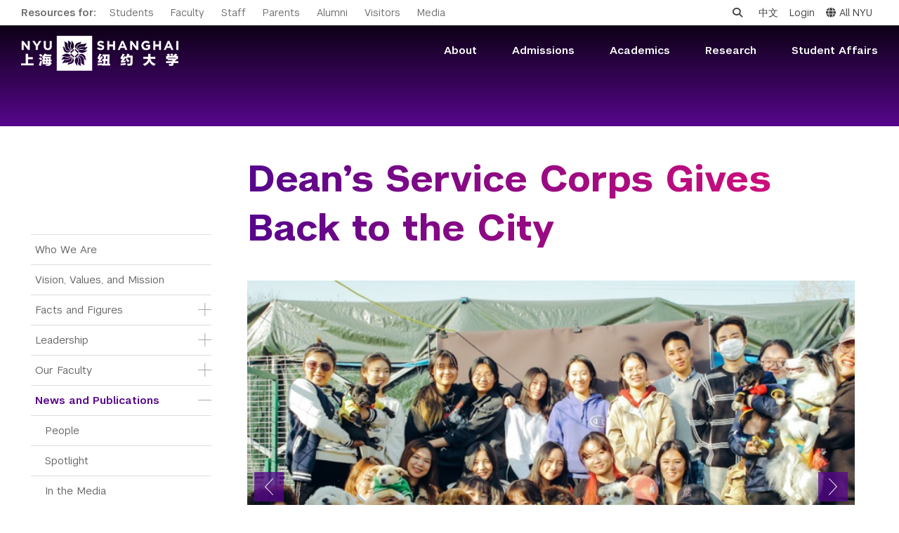

--- FILE ---
content_type: text/html; charset=UTF-8
request_url: https://shanghai.nyu.edu/photos/deans-service-corps-gives-back-city?page=14
body_size: 12208
content:
<!DOCTYPE html>
<html lang="en" dir="ltr" prefix="og: https://ogp.me/ns#">
    <head>
        <meta charset="utf-8" />
<script async src="https://www.googletagmanager.com/gtag/js?id=G-XTKMZC5NF8"></script>
<script>window.dataLayer = window.dataLayer || [];function gtag(){dataLayer.push(arguments)};gtag("js", new Date());gtag("set", "developer_id.dMDhkMT", true);gtag("config", "G-XTKMZC5NF8", {"groups":"default","page_placeholder":"PLACEHOLDER_page_location"});</script>
<script>(function(w,d,s,l,i){w[l]=w[l]||[];w[l].push({'gtm.start':
new Date().getTime(),event:'gtm.js'});var f=d.getElementsByTagName(s)[0],
j=d.createElement(s),dl=l!='dataLayer'?'&amp;l='+l:'';j.async=true;j.src=
'https://www.googletagmanager.com/gtm.js?id='+i+dl;f.parentNode.insertBefore(j,f);
})(window,document,'script','dataLayer','GTM-PV8WSRV');
</script>
<meta name="abstract" content="Jointly established by New York University and East China Normal University, NYU Shanghai is the third degree-granting campus in NYU’s global network, joining NYU Abu Dhabi and NYU&#039;s campus in New York City." />
<meta name="keywords" content="NYU Shanghai, NYU, Shanghai, 上海纽约大学, 纽约大学, American Language Institute, ALI, Academic English Preparation Program, AEP, Professional English Program, PEP, Comprehensive English Program, CEP, ALI at NYU Shanghai, 美国语言研究院, 学术英语预备课程, 职业英语课程, 综合英语课程," />
<link rel="canonical" href="https://shanghai.nyu.edu/photos/deans-service-corps-gives-back-city" />
<link rel="shortlink" href="https://shanghai.nyu.edu/node/30083" />
<meta name="robots" content="index, follow, max-snippet:-1, max-video-preview:-1, max-image-preview:large" />
<meta name="generator" content="NYU Shanghai Web Services" />
<meta property="og:type" content="University" />
<meta property="og:title" content="Dean’s Service Corps Gives Back to the City" />
<meta property="og:updated_time" content="2021-12-14T13:32:38+08:00" />
<meta property="fb:pages" content="401985679814054" />
<meta name="twitter:title" content="Dean’s Service Corps Gives Back to the City" />
<meta name="Generator" content="Drupal 10 (https://www.drupal.org)" />
<meta name="MobileOptimized" content="width" />
<meta name="HandheldFriendly" content="true" />
<meta name="viewport" content="width=device-width, initial-scale=1, shrink-to-fit=no" />
<meta http-equiv="x-ua-compatible" content="ie=edge" />
<link rel="icon" href="/themes/custom/shanghai/favicon.ico" type="image/vnd.microsoft.icon" />
<link rel="alternate" hreflang="en" href="https://shanghai.nyu.edu/photos/deans-service-corps-gives-back-city" />
<link rel="alternate" hreflang="zh-hans" href="https://shanghai.nyu.edu/cn/photos/deans-service-corps-gives-back-city" />

        <title>Dean’s Service Corps Gives Back to the City | NYU Shanghai</title>
        <link rel="stylesheet" media="all" href="/sites/default/files/css/css_ECaLUJoQ6Zald9qZkSxCMdrvXyMXEk4j_1N6pqhO-SA.css?delta=0&amp;language=en&amp;theme=shanghai&amp;include=eJxlkOEKxSAIRl-obo8U5rxNVhpZP_b2d-PCBhsIyjniBybALQ49qoV0z5FRxSXVYaNDiwl6Zw0XeKtcNEHxNvbCkt9edCGH2img1qZCMuzz3PI-dYIF-6zJyT6jreHfnK0geQV-Bl28Qhb-Mvqmbbabn8Gx6jIL2ccK43a78wh5Eme7DarHB4x-XiNrrA" />
<link rel="stylesheet" media="all" href="/sites/default/files/css/css_kPWAHGfP4oLsljAwdQ_sAjaENjRjTtw7aBJuYnODaQs.css?delta=1&amp;language=en&amp;theme=shanghai&amp;include=eJxlkOEKxSAIRl-obo8U5rxNVhpZP_b2d-PCBhsIyjniBybALQ49qoV0z5FRxSXVYaNDiwl6Zw0XeKtcNEHxNvbCkt9edCGH2img1qZCMuzz3PI-dYIF-6zJyT6jreHfnK0geQV-Bl28Qhb-Mvqmbbabn8Gx6jIL2ccK43a78wh5Eme7DarHB4x-XiNrrA" />
<link rel="stylesheet" media="print" href="/sites/default/files/css/css_uoBNm2FxVgWpj2yot8BUDBi4v37Wh_HWFC1YAu3mWvw.css?delta=2&amp;language=en&amp;theme=shanghai&amp;include=eJxlkOEKxSAIRl-obo8U5rxNVhpZP_b2d-PCBhsIyjniBybALQ49qoV0z5FRxSXVYaNDiwl6Zw0XeKtcNEHxNvbCkt9edCGH2img1qZCMuzz3PI-dYIF-6zJyT6jreHfnK0geQV-Bl28Qhb-Mvqmbbabn8Gx6jIL2ccK43a78wh5Eme7DarHB4x-XiNrrA" />
<link rel="stylesheet" media="all" href="https://cdnjs.cloudflare.com/ajax/libs/font-awesome/6.7.1/css/all.min.css" />
<link rel="stylesheet" media="all" href="https://globalnav.digicomm.nyu.edu/v2.8.0/global-nav.css" />
<link rel="stylesheet" media="all" href="/sites/default/files/css/css_aoF9Lu6m9loHfj-aLL1cEMw0HFnBccnalLudmrNx6fk.css?delta=5&amp;language=en&amp;theme=shanghai&amp;include=eJxlkOEKxSAIRl-obo8U5rxNVhpZP_b2d-PCBhsIyjniBybALQ49qoV0z5FRxSXVYaNDiwl6Zw0XeKtcNEHxNvbCkt9edCGH2img1qZCMuzz3PI-dYIF-6zJyT6jreHfnK0geQV-Bl28Qhb-Mvqmbbabn8Gx6jIL2ccK43a78wh5Eme7DarHB4x-XiNrrA" />
<link rel="stylesheet" media="all" href="//cdnjs.cloudflare.com/ajax/libs/magnific-popup.js/1.1.0/magnific-popup.min.css" />
<link rel="stylesheet" media="all" href="/sites/default/files/css/css_VsUYQsCzbmTA1ezhR5bPCMI7kb0Be_jtzmClGMP8rUs.css?delta=7&amp;language=en&amp;theme=shanghai&amp;include=eJxlkOEKxSAIRl-obo8U5rxNVhpZP_b2d-PCBhsIyjniBybALQ49qoV0z5FRxSXVYaNDiwl6Zw0XeKtcNEHxNvbCkt9edCGH2img1qZCMuzz3PI-dYIF-6zJyT6jreHfnK0geQV-Bl28Qhb-Mvqmbbabn8Gx6jIL2ccK43a78wh5Eme7DarHB4x-XiNrrA" />

        
                <script type="module" src="/themes/custom/shanghai/js/esm/main.js"></script>
        <script>
            var _hmt = _hmt || [];
            (function() {
            var hm = document.createElement("script");
            hm.src = "https://hm.baidu.com/hm.js?f3abcc1166e61625de6700cbb53e7d3d";
            var s = document.getElementsByTagName("script")[0];
            s.parentNode.insertBefore(hm, s);
            })();
        </script>
    </head>
        <body class="layout-no-sidebars page-node-30083 not-front not-logged-in i18n-en section-photos page-node section-node-30083 section-photos-deans-service-corps-gives-back-city node-30083 node-type-album path-node node--type-album">
        <a href="#main-content" class="visually-hidden focusable skip-link">
            Skip to main content
        </a>
        <noscript><iframe src="https://www.googletagmanager.com/ns.html?id=GTM-PV8WSRV" height="0" width="0" style="display:none;visibility:hidden;"></iframe>
</noscript>
          <div class="dialog-off-canvas-main-canvas" data-off-canvas-main-canvas>
    

    <div class='nyu-header-wrapper' aria-label="Site header">
               

<div class="global-topbar" id="global-topbar">
  <div class="inner">
    <div class="topbar-logo">
      <a href="/" title="Home">
                <img src="/themes/custom/shanghai/images/r2/logo_white_topbar.png" alt="NYU Shanghai">
      </a>
    </div>
    <div class="topbar-main">
      <ul>
        <li>Resources for:</li>
        <li><a href="/students/" title="Students">Students</a></li>
        <li><a href="/academics/faculty" title="Faculty">Faculty</a></li>
        <li><a href="/staff" title="Staff">Staff</a></li>
        <li><a href="/community/parents/" title="Parents">Parents</a></li>
        <li><a href="/community/alumni" title="Alumni">Alumni</a></li>
        <li><a href="/admissions/us-visit/" title="Visitors">Visitors</a></li>
        <li><a href="/in-the-media" title="Media">Media</a></li>
      </ul>
    </div>
    <div class="topbar-side">
      <ul>
        <li class="topbar-search">
          <div class="topbar-search-form" id="topbar-search-form"><form class="search-block-form search-form form-row" data-drupal-selector="search-block-form" action="/search/node" method="get" id="search-block-form" accept-charset="UTF-8">
  




        
  <div class="js-form-item js-form-type-search form-type-search js-form-item-keys form-item-keys form-no-label mb-3">
          <label for="edit-keys" class="visually-hidden">Search</label>
                    
<input title="Enter the terms you wish to search for." data-drupal-selector="edit-keys" type="search" id="edit-keys" name="keys" value="" size="15" maxlength="128" class="form-search form-control" placeholder="Search" />

                      </div>
<div data-drupal-selector="edit-actions" class="form-actions js-form-wrapper form-wrapper mb-3 views-exposed-widget views-submit-button" id="edit-actions"><button data-drupal-selector="edit-submit" type="submit" id="edit-submit" value="Search" class="button js-form-submit form-submit btn btn-primary">Search</button>
</div>

</form>
</div>
          <a class="topbar-search-toggle" id="topbar-search-toggle" href="javascript:;" aria-label="Open search"><i class="fa fa-search"></i></a>
        </li>
        <li class="topbar-language-switch"><a href="/cn" title="中文">中文</a></li>
                  <li class="login"><a href="/Shibboleth.sso/Login?target=https%3A%2F%2Fshanghai.nyu.edu%2F%3Fq%3Dshib_login%2Fnode" title="Login">Login</a></li>
                <li class="topbar-all-nyu"><button class="nav-link" id="global-menu-toggle" onclick="globalNavObject.toggleNavigation();" role="button">
					<i class="fa-solid fa-globe"></i>All NYU</button></li>
        <li class="last"><button class="btn-close-navigation" id="btn-close-navigation" aria-label="All NYU Close"><i class="ion-ios-close-empty"></i></button></li>
      </ul>
    </div>
  </div>
</div>

<div class="global-header">
  <div class="inner">
    <header>
            <div class="header-logo">
        <a href="/" title="Home"><img src="/themes/custom/shanghai/images/r2/logo.png" alt="NYU Shanghai"></a>
      </div>
      <div class="mob-topbar-search">
        <button class="mob-topbar-search-toggle" id="mob-topbar-search-toggle" tabindex="0"><i class="fa fa-search"></i></button>
      </div>
      <div class="mob-topbar-search-form" id="mob-topbar-search-form"><form class="search-block-form search-form form-row" data-drupal-selector="search-block-form" action="/search/node" method="get" id="search-block-form" accept-charset="UTF-8">
  




        
  <div class="js-form-item js-form-type-search form-type-search js-form-item-keys form-item-keys form-no-label mb-3">
          <label for="edit-keys" class="visually-hidden">Search</label>
                    
<input title="Enter the terms you wish to search for." data-drupal-selector="edit-keys" type="search" id="edit-keys" name="keys" value="" size="15" maxlength="128" class="form-search form-control" placeholder="Search" />

                      </div>
<div data-drupal-selector="edit-actions" class="form-actions js-form-wrapper form-wrapper mb-3 views-exposed-widget views-submit-button" id="edit-actions"><button data-drupal-selector="edit-submit" type="submit" id="edit-submit" value="Search" class="button js-form-submit form-submit btn btn-primary">Search</button>
</div>

</form>
</div>
      <a href="javascript:;" class="button-toggle-nav" id="navigation-toggler" title="click to open">
        <span></span>
        <span></span>
        <span></span>
      </a>
      <nav role="navigation">
        <ul>
                                                                        <li data-mlid=542>
                                  <span>About</span>
                                <div class="submenu">
                  <div class="sub-sections">
                  <h6><span class="dash-left">subsections</span></h6>
                    <ul>
                                                                                                                                                        <li data-subsections-mlid=6787><a href="/page/who-we-are" title="Who We Are">Who We Are</a></li>
                                                                                                                                                            <li data-subsections-mlid=8843><a href="/about/vision-values-and-mission" title="Vision, Values, and Mission">Vision, Values, and Mission</a></li>
                                                                                                                                                            <li data-subsections-mlid=9289><a href="/page/facts-and-figures" title="Facts and Figures">Facts and Figures</a></li>
                                                                                                                                                            <li data-subsections-mlid=1209><a href="/about/leadership" title="Leadership">Leadership</a></li>
                                                                                                                                                            <li data-subsections-mlid=6745><a href="/academics/faculty" title="Our Faculty">Our Faculty</a></li>
                                                                                                                                                            <li data-subsections-mlid=6962><a href="/news" title="News and Publications">News and Publications</a></li>
                                                                                                                                                            <li data-subsections-mlid=9271><a href="/about/our-campus" title="Our Campus">Our Campus</a></li>
                                                                                                                                                            <li data-subsections-mlid=930><a href="/page/contact-us-0" title="Contact Us">Contact Us</a></li>
                                                                                                                                                            <li data-subsections-mlid=6949><a href="/page/nyu-shanghai-education-development-foundation" title="Support Us">Support Us</a></li>
                                                                                                                                                            <li data-subsections-mlid=532><a href="/leadership" title="Leadership">Leadership</a></li>
                                                                                            </ul>
                  </div>
                  <div class="quick-links">
                  <h6><span class="dash-left">quick links</span></h6>
                    <ul>
                                                                                                                                                                                                  <li data-quick-below-mlid=9079><a href="/about/work" title="Work Here">Work Here</a></li>
                                                                                              <li data-quick-below-mlid=6526><a href="https://commencement.shanghai.nyu.edu" title="Commencement">Commencement</a></li>
                                                                                              <li data-quick-below-mlid=6237><a href="https://foundation.shanghai.nyu.edu/" title="NYU Shanghai Foundation ">NYU Shanghai Foundation </a></li>
                                                                                              <li data-quick-below-mlid=6960><a href="/about/Compliance" title="Compliance Reporting Line">Compliance Reporting Line</a></li>
                                                                                              <li data-quick-below-mlid=8386><a href="/campus-safety" title="Campus Safety">Campus Safety</a></li>
                                                                                              <li data-quick-below-mlid=8972><a href="/ehs" title="Environmental Health &amp; Safety">Environmental Health &amp; Safety</a></li>
                                                                                              <li data-quick-below-mlid=8845><a href="/about/policies-and-guidelines" title="Policies and Guidelines">Policies and Guidelines</a></li>
                                                                                              <li data-quick-below-mlid=9274><a href="https://10years.shanghai.nyu.edu/" title="10th Anniversary">10th Anniversary</a></li>
                                                                                              <li data-quick-below-mlid=9520><a href="/page/institute-contemporary-arts" title="Art Gallery">Art Gallery</a></li>
                                                                                                                                                                                                                                                                                                                                                                                                                                                                                                                                                                                                                                                                                                                                                                              </ul>
                  </div>
                </div>
              </li>
                                      <li data-mlid=543>
                                  <span>Admissions</span>
                                <div class="submenu">
                  <div class="sub-sections">
                  <h6><span class="dash-left">subsections</span></h6>
                    <ul>
                                                                                                                                                        <li data-subsections-mlid=6816><a href="/admissions" title="Admissions Overview">Admissions Overview</a></li>
                                                                                                                                                            <li data-subsections-mlid=6759><a href="/undergraduate-admissions" title="Undergraduate Admissions">Undergraduate Admissions</a></li>
                                                                                                                                                            <li data-subsections-mlid=6658><a href="/page/graduate-and-advanced-education" title="Graduate Admissions">Graduate Admissions</a></li>
                                                                                                                                                            <li data-subsections-mlid=6773><a href="/academics/study-away/in" title="Visiting Students">Visiting Students</a></li>
                                                                                            </ul>
                  </div>
                  <div class="quick-links">
                  <h6><span class="dash-left">quick links</span></h6>
                    <ul>
                                                                                                                                                                                                                                                                                                                                                                                                                                                            <li data-quick-below-mlid=6231><a href="/page/cost-attendance" title="Tuition and Fees">Tuition and Fees</a></li>
                                                                                              <li data-quick-below-mlid=6234><a href="/academics/study-away/in" title="Study Away in Shanghai">Study Away in Shanghai</a></li>
                                                                                                                                                                                                                                                                                                                                                                                                                                                                                                                    </ul>
                  </div>
                </div>
              </li>
                                      <li data-mlid=540>
                                  <span>Academics</span>
                                <div class="submenu">
                  <div class="sub-sections">
                  <h6><span class="dash-left">subsections</span></h6>
                    <ul>
                                                                                                                                                        <li data-subsections-mlid=9514><a href="/undergraduate" title="Undergraduate Studies">Undergraduate Studies</a></li>
                                                                                                                                                            <li data-subsections-mlid=4315><a href="/academic-affairs" title="Academic Affairs">Academic Affairs</a></li>
                                                                                                                                                            <li data-subsections-mlid=4316><a href="/academics/graduate" title="Graduate and Advanced Education">Graduate and Advanced Education</a></li>
                                                                                                                                                            <li data-subsections-mlid=9594><a href="/academics/non-degree" title="Non-Degree Programs">Non-Degree Programs</a></li>
                                                                                                                                                            <li data-subsections-mlid=9540><a href="/academics/summer-academy" title="Summer Academy">Summer Academy</a></li>
                                                                                                                                                            <li data-subsections-mlid=4317><a href="/page/academic-programs" title="Academic Areas">Academic Areas</a></li>
                                                                                                                                                            <li data-subsections-mlid=678><a href="/academics/registration" title="Office of the Registrar">Office of the Registrar</a></li>
                                                                                                                                                            <li data-subsections-mlid=5046><a href="/academics/undergraduate-research/laboratory" title="Science Laboratories">Science Laboratories</a></li>
                                                                                                                                                            <li data-subsections-mlid=4969><a href="https://library.shanghai.nyu.edu/" title="Library">Library</a></li>
                                                                                                                                                            <li data-subsections-mlid=6682><a href="/content/bills-payments-and-refunds" title="Bills, Payments and Refunds">Bills, Payments and Refunds</a></li>
                                                                                            </ul>
                  </div>
                  <div class="quick-links">
                  <h6><span class="dash-left">quick links</span></h6>
                    <ul>
                                                                                                                                                                                                                                                                                                      <li data-quick-below-mlid=6948><a href="/academics/faculty" title="Our Faculty">Our Faculty</a></li>
                                                                                              <li data-quick-below-mlid=6229><a href="/page/academic-calendar" title="Academic Calendar">Academic Calendar</a></li>
                                                                                              <li data-quick-below-mlid=6532><a href="https://shanghai.nyu.edu/arc" title="Academic Resource Center">Academic Resource Center</a></li>
                                                                                              <li data-quick-below-mlid=6233><a href="/advising" title="Academic Advising">Academic Advising</a></li>
                                                                                              <li data-quick-below-mlid=6872><a href="/academics/study-away/in" title="Study Away in Shanghai">Study Away in Shanghai</a></li>
                                                                                              <li data-quick-below-mlid=6919><a href="/technology-services" title="Technology Services">Technology Services</a></li>
                                                                                              <li data-quick-below-mlid=9406><a href="/page/interdisciplinary-colloquium" title="Interdisciplinary Colloquium">Interdisciplinary Colloquium</a></li>
                                                                                              <li data-quick-below-mlid=9080><a href="/about/work" title="Work Here">Work Here</a></li>
                                                                                                                                                                                                                                                                                                                                                                                                                                                                                                                                                                                                                                                                          </ul>
                  </div>
                </div>
              </li>
                                      <li data-mlid=853>
                                  <span>Research</span>
                                <div class="submenu">
                  <div class="sub-sections">
                  <h6><span class="dash-left">subsections</span></h6>
                    <ul>
                                                                                                                                                        <li data-subsections-mlid=1380><a href="https://research.shanghai.nyu.edu/" title="Research Homepage">Research Homepage</a></li>
                                                                                                                                                            <li data-subsections-mlid=4899><a href="https://research.shanghai.nyu.edu/news" title="Research News">Research News</a></li>
                                                                                                                                                            <li data-subsections-mlid=4900><a href="https://research.shanghai.nyu.edu/centers-and-institutes" title="Centers &amp; Institutes">Centers &amp; Institutes</a></li>
                                                                                                                                                            <li data-subsections-mlid=4901><a href="https://research.shanghai.nyu.edu/resources" title="Resources &amp; Support">Resources &amp; Support</a></li>
                                                                                                                                                            <li data-subsections-mlid=9374><a href="https://research.shanghai.nyu.edu/research-opportunities/student-research-opportunities" title="Student Research">Student Research</a></li>
                                                                                            </ul>
                  </div>
                  <div class="quick-links">
                  <h6><span class="dash-left">quick links</span></h6>
                    <ul>
                                                                                                                                                                                                                                                                                                                                                        <li data-quick-below-mlid=9282><a href="https://10years.shanghai.nyu.edu/en/10-years-discovery-and-impact" title="10 Years of Research">10 Years of Research</a></li>
                                                                                              <li data-quick-below-mlid=6223><a href="https://research.shanghai.nyu.edu/content/research-highlights-2024-2025" title="Research Highlights">Research Highlights</a></li>
                                                                                              <li data-quick-below-mlid=6222><a href="https://research.shanghai.nyu.edu/funding-opportunities" title="Funding Opportunities">Funding Opportunities</a></li>
                                                                                              <li data-quick-below-mlid=9409><a href="/academics/faculty" title="Our Faculty">Our Faculty</a></li>
                                                                                              <li data-quick-below-mlid=6235><a href="https://research.shanghai.nyu.edu/events/" title="Research Events">Research Events</a></li>
                                                                                              <li data-quick-below-mlid=6997><a href="https://research.shanghai.nyu.edu/resources/research-agreements" title="Research Agreements">Research Agreements</a></li>
                                                                                              <li data-quick-below-mlid=9233><a href="https://research.shanghai.nyu.edu/resources/human-subjects" title="Human Subjects">Human Subjects</a></li>
                                                                                              <li data-quick-below-mlid=9223><a href="https://netprogram.shanghai.nyu.edu" title="N.E.T. Program">N.E.T. Program</a></li>
                                                                                              <li data-quick-below-mlid=9408><a href="https://research.shanghai.nyu.edu/programs-and-groups" title="Programs and Groups">Programs and Groups</a></li>
                                                                                              <li data-quick-below-mlid=9418><a href="https://sbsl.shanghai.nyu.edu" title="Social and Behavioral Science Laboratory">Social and Behavioral Science Laboratory</a></li>
                                                                                                                                                                                                                                                                                                                                                                                                                                                                                                                                                                                                                        </ul>
                  </div>
                </div>
              </li>
                                      <li data-mlid=2918>
                                  <span>Student Affairs</span>
                                <div class="submenu">
                  <div class="sub-sections">
                  <h6><span class="dash-left">subsections</span></h6>
                    <ul>
                                                                                                                                                        <li data-subsections-mlid=6932><a href="/page/student-affairs" title="Student Affairs Overview">Student Affairs Overview</a></li>
                                                                                                                                                            <li data-subsections-mlid=945><a href="/campuslife/welcome-nyu-shanghai" title="New Student Programs">New Student Programs</a></li>
                                                                                                                                                            <li data-subsections-mlid=964><a href="/campuslife/residential-education-housing" title="Residential Education &amp; Housing">Residential Education &amp; Housing</a></li>
                                                                                                                                                            <li data-subsections-mlid=958><a href="/campus-life/involvement" title="Activities &amp; Community Engagement">Activities &amp; Community Engagement</a></li>
                                                                                                                                                            <li data-subsections-mlid=949><a href="/campus-life/athletics" title="Athletics and Fitness">Athletics and Fitness</a></li>
                                                                                                                                                            <li data-subsections-mlid=6027><a href="/page/center-student-belonging" title="Center for Student Belonging">Center for Student Belonging</a></li>
                                                                                                                                                            <li data-subsections-mlid=983><a href="/campus-life/career" title="Career Development">Career Development</a></li>
                                                                                                                                                            <li data-subsections-mlid=972><a href="/campus-life/health-wellness" title="Health and Wellness">Health and Wellness</a></li>
                                                                                                                                                            <li data-subsections-mlid=944><a href="/campuslife/community-standards-resources" title="Community Standards &amp; Resources">Community Standards &amp; Resources</a></li>
                                                                                            </ul>
                  </div>
                  <div class="quick-links">
                  <h6><span class="dash-left">quick links</span></h6>
                    <ul>
                                                                                                                                                                                                                                                                                                                                                                                                          <li data-quick-below-mlid=6226><a href="/campuslife/community-standards-resources" title="Community Standards">Community Standards</a></li>
                                                                                              <li data-quick-below-mlid=6224><a href="/campus-safety/emergency" title="Emergency Support">Emergency Support</a></li>
                                                                                              <li data-quick-below-mlid=6527><a href="https://commencement.shanghai.nyu.edu" title="Commencement">Commencement</a></li>
                                                                                              <li data-quick-below-mlid=6751><a href="https://shanghai.nyu.edu/blogs" title="Blogs">Blogs</a></li>
                                                                                              <li data-quick-below-mlid=6232><a href="/technology-services" title="Technology Services">Technology Services</a></li>
                                                                                              <li data-quick-below-mlid=9564><a href="/student-finance/student-reimbursement" title="Student Reimbursement">Student Reimbursement</a></li>
                                                                                                                                                                                                                                                                                                                                                                                                                                                                                                                                                                      </ul>
                  </div>
                </div>
              </li>
                              </ul>
      </nav>
    </header>
  </div>
</div>
<div class="popup-all-nyu" id="popup-all-nyu">
  <div class="popup-backdrop"></div>
  <div class="popup-grid">
    <ul>
      <li></li>
      <li></li>
      <li></li>
      <li></li>
      <li></li>
      <li></li>
      <li></li>
      <li></li>
      <li></li>
      <li></li>
    </ul>
  </div>
  <div class="popup-bd">
          <div class="nyu-centers">
        <h2><span class="dash-left">NYU Around the World</span></h2>
                                        <ul>
                                                    <li class="nyu-links-campus">
                            <a href="http://nyu.edu">
                New York
              </a>
                                                                                    <a href="http://shanghai.nyu.edu/">
                Shanghai
              </a>
                                                                                    <a href="http://nyuad.nyu.edu/">
                Abu Dhabi
              </a>
                              </li>
                                                                                      <li class="nyu-links-center">
                            <a href="http://www.nyu.edu/accra">
                Accra
              </a>
                                                                                    <a href="http://www.nyu.edu/berlin">
                Berlin
              </a>
                                                                                    <a href="http://www.nyu.edu/buenosaires">
                Buenos Aires
              </a>
                                                                                    <a href="http://www.nyu.edu/florence">
                Florence
              </a>
                                                                                    <a href="http://www.nyu.edu/london">
                London
              </a>
                            </li>
                                                                                      <li class="nyu-links-center">
                            <a href="http://www.nyu.edu/los-angeles">
                Los Angeles
              </a>
                                                                                    <a href="http://www.nyu.edu/madrid">
                Madrid
              </a>
                                                                                    <a href="http://www.nyu.edu/paris">
                Paris
              </a>
                                                                                    <a href="http://www.nyu.edu/prague">
                Prague
              </a>
                                                                                    <a href="http://www.nyu.edu/sydney">
                Sydney
              </a>
                            </li>
                                                                                      <li class="nyu-links-center">
                            <a href="http://www.nyu.edu/telaviv">
                Tel Aviv
              </a>
                                                                                    <a href="http://www.nyu.edu/tulsa">
                Tulsa
              </a>
                                                                                    <a href="http://www.nyu.edu/washingtondc">
                Washington DC
              </a>
                            </li>
                                                  </ul>
    </div>
    <div class="nyu-schools">
      <h3><span class="dash-left">Schools</span></h3>
      <ul>
        <li class="nyu-links-school">
                      <a href="http://as.nyu.edu/" title="Arts and Science" target="_blank">Arts and Science</a>
                        <ul class="nyu-schools-child">
                              <li><a href="http://cas.nyu.edu/" title="College of Arts and Science" target="_blank">College of Arts and Science</a></li>
                              <li><a href="http://gsas.nyu.edu/" title="Graduate School of Arts and Science" target="_blank">Graduate School of Arts and Science</a></li>
                              <li><a href="http://www.liberalstudies.nyu.edu/" title="Liberal Studies" target="_blank">Liberal Studies</a></li>
                          </ul>
                                  <a href="http://www.nyu.edu/dental/" title="College of Dentistry" target="_blank">College of Dentistry</a>
                                  <a href="http://www.cims.nyu.edu/" title="Courant Institute of Mathematical Sciences" target="_blank">Courant Institute of Mathematical Sciences</a>
                                  <a href="http://gallatin.nyu.edu/" title="Gallatin School of Individualized Study" target="_blank">Gallatin School of Individualized Study</a>
                                  <a href="http://school.med.nyu.edu/" title="Grossman School of Medicine" target="_blank">Grossman School of Medicine</a>
                                  <a href="http://www.nyu.edu/isaw/" title="Institute for the Study of the Ancient World" target="_blank">Institute for the Study of the Ancient World</a>
                                  <a href="https://ifa.nyu.edu/" title="Institute of Fine Arts" target="_blank">Institute of Fine Arts</a>
                                  <a href="http://www.stern.nyu.edu/" title="Leonard N. Stern School of Business" target="_blank">Leonard N. Stern School of Business</a>
                                  <a href="https://medli.nyu.edu/" title="Long Island School of Medicine" target="_blank">Long Island School of Medicine</a>
                                  <a href="http://wagner.nyu.edu/" title="Robert F. Wagner Graduate School of Public Service" target="_blank">Robert F. Wagner Graduate School of Public Service</a>
                                  <a href="http://nursing.nyu.edu/" title="Rory Meyers College of Nursing" target="_blank">Rory Meyers College of Nursing</a>
                                  <a href="http://publichealth.nyu.edu/" title="School of Global Public Health" target="_blank">School of Global Public Health</a>
                                  <a href="http://www.law.nyu.edu/" title="School of Law" target="_blank">School of Law</a>
                                  <a href="http://www.sps.nyu.edu/" title="School of Professional Studies" target="_blank">School of Professional Studies</a>
                                  <a href="http://www.nyu.edu/socialwork/" title="Silver School of Social Work" target="_blank">Silver School of Social Work</a>
                                  <a href="http://steinhardt.nyu.edu/" title="Steinhardt School of Culture, Education, and Human Development" target="_blank">Steinhardt School of Culture, Education, and Human Development</a>
                                  <a href="http://engineering.nyu.edu/" title="Tandon School of Engineering" target="_blank">Tandon School of Engineering</a>
                                  <a href="http://tisch.nyu.edu/" title="Tisch School of the Arts" target="_blank">Tisch School of the Arts</a>
                              </li>
      </ul>
    </div>
  </div>
<button class="btn-close-all-nyu" id="btn-close-all-nyu" aria-label="close"><i class="ion-ios-close-empty"></i></button>
</div>

            <div class="global-page-banner"></div>
    </div>

          <div class="highlighted">
        <aside class="container section clearfix" role="complementary">
            <div data-drupal-messages-fallback class="hidden"></div>


        </aside>
      </div>
    
    <div id="page">
                  <div id="main" role="main">
                      <div id="navigation">
              


  <div class="navigation-move">&nbsp;</div>
  <div class="viewport">
    <div  class="row overview region region-navigation">
      <nav role="navigation" aria-labelledby="block-menu-block-2-menu" id="block-menu-block-2" class="block block-menu navigation menu--main">
            
  <h2 class="visually-hidden" id="block-menu-block-2-menu">Main Menu Tree</h2>
  

        
              <ul class="clearfix nav navbar-nav">
                                            
      
      <li data-mlid=6787 data-langcode=en  class="nav-item">
                          <a href="/page/who-we-are" title="About NYU Shanghai" class="nav-link nav-link--page-who-we-are" data-drupal-link-system-path="node/342">Who We Are</a>
              </li>
                                        
      
      <li data-mlid=8843 data-langcode=en  class="nav-item">
                          <a href="/about/vision-values-and-mission" class="nav-link nav-link--about-vision-values-and-mission" data-drupal-link-system-path="node/25723">Vision, Values, and Mission</a>
              </li>
                                        
      
      <li data-mlid=9289 data-langcode=en  class="nav-item menu-item--expanded dropdown">
                          <a href="/page/facts-and-figures" class="nav-link dropdown-toggle nav-link--page-facts-and-figures" data-bs-toggle="dropdown" aria-expanded="false" aria-haspopup="true" data-drupal-link-system-path="node/34340">Facts and Figures</a>
                        <ul class="dropdown-menu" >
                                            
      
      <li data-mlid=9301 data-langcode=en  class="dropdown-item">
                          <a href="/about/institutional-research" title="" class="nav-link--about-institutional-research" data-drupal-link-system-path="node/35484">Institutional Research</a>
              </li>
        </ul>
  
              </li>
                                        
      
      <li data-mlid=1209 data-langcode=en  class="nav-item menu-item--expanded dropdown">
                          <a href="/about/leadership" title="" class="nav-link dropdown-toggle nav-link--about-leadership" data-bs-toggle="dropdown" aria-expanded="false" aria-haspopup="true" data-drupal-link-system-path="about/leadership">Leadership</a>
                        <ul class="dropdown-menu" >
                                            
      
      <li data-mlid=8968 data-langcode=en  class="dropdown-item">
                          <a href="/page/yu-lizhong" title="Chancellor Emeritus" class="nav-link--page-yu-lizhong" data-drupal-link-system-path="node/26996">Chancellor Emeritus</a>
              </li>
                                        
      
      <li data-mlid=9582 data-langcode=en  class="dropdown-item">
                          <a href="/page/joanna-waley-cohen" class="nav-link--page-joanna-waley-cohen" data-drupal-link-system-path="node/43541">Provost Emerita</a>
              </li>
        </ul>
  
              </li>
                                        
      
      <li data-mlid=6745 data-langcode=en  class="nav-item menu-item--expanded dropdown">
                          <a href="/academics/faculty" title="Our Faculty" class="nav-link dropdown-toggle nav-link--academics-faculty" data-bs-toggle="dropdown" aria-expanded="false" aria-haspopup="true" data-drupal-link-system-path="node/15215">Our Faculty</a>
                        <ul class="dropdown-menu" >
                                            
      
      <li data-mlid=5902 data-langcode=en  class="dropdown-item">
                          <a href="https://shanghai.nyu.edu/academics/faculty-directory" title="Faculty Directory" class="nav-link-https--shanghainyuedu-academics-faculty-directory">Faculty Directory</a>
              </li>
                                        
      
      <li data-mlid=641 data-langcode=en  class="dropdown-item">
                          <a href="/page/open-positions" title="Open Positions" class="nav-link--page-open-positions" data-drupal-link-system-path="node/339">Open Positions</a>
              </li>
                                        
      
      <li data-mlid=6873 data-langcode=en  class="dropdown-item">
                          <a href="https://faculty.shanghai.nyu.edu/" class="nav-link-https--facultyshanghainyuedu-">Faculty Portal</a>
              </li>
                                        
      
      <li data-mlid=8881 data-langcode=en  class="dropdown-item">
                          <a href="/academics/teaching-resources" title="Teaching Resources" class="nav-link--academics-teaching-resources" data-drupal-link-system-path="node/26303">Teaching Resources</a>
              </li>
        </ul>
  
              </li>
                                        
      
      <li data-mlid=6962 data-langcode=en  class="nav-item menu-item--expanded active dropdown">
                          <a href="/news" title="News and Publications" class="nav-link active dropdown-toggle nav-link--news" data-bs-toggle="dropdown" aria-expanded="false" aria-haspopup="true" data-drupal-link-system-path="news">News and Publications</a>
                        <ul class="dropdown-menu" >
                                            
      
      <li data-mlid=6951 data-langcode=en  class="dropdown-item">
                          <a href="/stories" title="People" class="nav-link--stories" data-drupal-link-system-path="stories">People</a>
              </li>
                                        
      
      <li data-mlid=6952 data-langcode=en  class="dropdown-item">
                          <a href="/is" title="Academics in Focus" class="nav-link--is" data-drupal-link-system-path="is">Spotlight</a>
              </li>
                                        
      
      <li data-mlid=5878 data-langcode=en  class="dropdown-item">
                          <a href="/in-the-media" title="" class="nav-link--in-the-media" data-drupal-link-system-path="in-the-media">In the Media</a>
              </li>
                                        
      
      <li data-mlid=6954 data-langcode=en  class="dropdown-item">
                          <a href="/videos" title="Videos" class="nav-link--videos" data-drupal-link-system-path="videos">Videos</a>
              </li>
                                        
      
      <li data-mlid=6955 data-langcode=en  class="dropdown-item active">
                          <a href="/gallery" title="Photos" class="active nav-link--gallery" data-drupal-link-system-path="gallery">Photos</a>
              </li>
                                        
      
      <li data-mlid=4998 data-langcode=en  class="dropdown-item">
                          <a href="/gazette" title="Weekly Newsletter" class="nav-link--gazette" data-drupal-link-system-path="gazette">Newsletters</a>
              </li>
                                        
      
      <li data-mlid=6941 data-langcode=en  class="dropdown-item">
                          <a href="/page/publications" class="nav-link--page-publications" data-drupal-link-system-path="node/21264">Publications</a>
              </li>
                                        
      
      <li data-mlid=6957 data-langcode=en  class="dropdown-item">
                          <a href="/event-highlight" title="Event Highlights" class="nav-link--event-highlight" data-drupal-link-system-path="event-highlight">Event Highlights</a>
              </li>
                                        
      
      <li data-mlid=6749 data-langcode=en  class="dropdown-item">
                          <a href="/blogs" title="Blogs" class="nav-link--blogs" data-drupal-link-system-path="blogs">Blogs</a>
              </li>
        </ul>
  
              </li>
                                        
      
      <li data-mlid=9271 data-langcode=en  class="nav-item menu-item--expanded dropdown">
                          <a href="/about/our-campus" class="nav-link dropdown-toggle nav-link--about-our-campus" data-bs-toggle="dropdown" aria-expanded="false" aria-haspopup="true" data-drupal-link-system-path="node/33209">Our Campus</a>
                        <ul class="dropdown-menu" >
                                            
      
      <li data-mlid=6945 data-langcode=en  class="dropdown-item">
                          <a href="/about/directions" title="Directions" class="nav-link--about-directions" data-drupal-link-system-path="node/21605">Directions</a>
              </li>
        </ul>
  
              </li>
                                        
      
      <li data-mlid=930 data-langcode=en  class="nav-item">
                          <a href="/page/contact-us-0" class="nav-link nav-link--page-contact-us-0" data-drupal-link-system-path="node/501">Contact Us</a>
              </li>
                                        
      
      <li data-mlid=6949 data-langcode=en  class="nav-item">
                          <a href="/page/nyu-shanghai-education-development-foundation" class="nav-link nav-link--page-nyu-shanghai-education-development-foundation" data-drupal-link-system-path="node/21622">Support Us</a>
              </li>
                                        
      
      <li data-mlid=532 data-langcode=en  class="nav-item">
                          <a href="/leadership" class="nav-link nav-link--leadership" data-drupal-link-system-path="leadership">Leadership</a>
              </li>
        </ul>
  


  </nav>
<nav role="navigation" aria-labelledby="block-menu-block-5-menu" id="block-menu-block-5" class="block block-menu navigation menu--menu-quick-links">
            
  <h2 class="visually-hidden" id="block-menu-block-5-menu">Gateway Menu</h2>
  

        
              <ul class="clearfix nav navbar-nav">
                                            
      
      <li data-mlid=3741 data-langcode=en  class="nav-item">
                          <a href="/students" class="nav-link nav-link--students" data-drupal-link-system-path="node/5778">Students</a>
              </li>
                                        
      
      <li data-mlid=6689 data-langcode=en  class="nav-item">
                          <a href="/academics/faculty" class="nav-link nav-link--academics-faculty" data-drupal-link-system-path="node/15215">Faculty</a>
              </li>
                                        
      
      <li data-mlid=530 data-langcode=en  class="nav-item">
                          <a href="/staff" class="nav-link nav-link--staff" data-drupal-link-system-path="node/14088">Staff</a>
              </li>
                                        
      
      <li data-mlid=1463 data-langcode=en  class="nav-item">
                          <a href="/page/alumni" class="nav-link nav-link--page-alumni" data-drupal-link-system-path="node/14125">Alumni</a>
              </li>
                                        
      
      <li data-mlid=6513 data-langcode=en  class="nav-item">
                          <a href="/community/parents" title="Parents" class="nav-link nav-link--community-parents" data-drupal-link-system-path="node/14101">Parents</a>
              </li>
        </ul>
  


  </nav>

    </div>
  </div>

            </div>
            <div id="content" class="column" role="main">
              <div class="content-inside">
          
          
  <nav role="navigation" aria-label="breadcrumb" style="">
  <ol class="breadcrumb">
            <li class="breadcrumb-item">
        <a href="/">Home</a>
      </li>
        </ol>
</nav>


          <a id="main-content"></a>
          
                      <h1 class="page__title title" id="page-title">Dean’s Service Corps Gives Back to the City </h1>
                    

          <div data-drupal-messages-fallback class="hidden"></div>

          
          

                    
            <div id="block-shanghai-content" class="block block-system block-system-main-block">
  
    
      <div class="content">
      

<article data-history-node-id="30083" class="node node--type-album node--promoted node--sticky node--view-mode-full clearfix">
  <header>
    
        
      </header>
  <div class="node__content clearfix">

  <!-- Fotorama -->
<div class="fotorama" data-width="100%" data-ratio="3/2" data-max-width="100%" data-nav="thumbs" data-loop="true" data-arrows="true"
     data-click="true"
     data-swipe="false" data-fit="cover">

    <a href="https://cdn.shanghai.nyu.edu/sites/default/files/field/album_picture/deans-service-01.jpg" data-thumb="https://cdn.shanghai.nyu.edu/sites/default/files/styles/thumbnail/public/field/album_picture/deans-service-01.jpg?itok=lQzWbnJk" alt="Dean’s Service Corps Gives Back to the City " 
    data-caption="Dean’s Service Corps Gives Back to the City "></a>
  
    <a href="https://cdn.shanghai.nyu.edu/sites/default/files/field/album_picture/deans-service-02.jpg" data-thumb="https://cdn.shanghai.nyu.edu/sites/default/files/styles/thumbnail/public/field/album_picture/deans-service-02.jpg?itok=TkrGVssI" alt="Dean’s Service Corps Gives Back to the City " 
    data-caption="Dean’s Service Corps Gives Back to the City "></a>
  
    <a href="https://cdn.shanghai.nyu.edu/sites/default/files/field/album_picture/deans-service-03.jpg" data-thumb="https://cdn.shanghai.nyu.edu/sites/default/files/styles/thumbnail/public/field/album_picture/deans-service-03.jpg?itok=ryOuy82-" alt="Dean’s Service Corps Gives Back to the City " 
    data-caption="Dean’s Service Corps Gives Back to the City "></a>
  
    <a href="https://cdn.shanghai.nyu.edu/sites/default/files/field/album_picture/deans-service-04.jpg" data-thumb="https://cdn.shanghai.nyu.edu/sites/default/files/styles/thumbnail/public/field/album_picture/deans-service-04.jpg?itok=69vSR3GJ" alt="Dean’s Service Corps Gives Back to the City " 
    data-caption="Dean’s Service Corps Gives Back to the City "></a>
  
    <a href="https://cdn.shanghai.nyu.edu/sites/default/files/field/album_picture/deans-service-05.jpg" data-thumb="https://cdn.shanghai.nyu.edu/sites/default/files/styles/thumbnail/public/field/album_picture/deans-service-05.jpg?itok=dnwL625e" alt="Dean’s Service Corps Gives Back to the City " 
    data-caption="Dean’s Service Corps Gives Back to the City "></a>
  
    <a href="https://cdn.shanghai.nyu.edu/sites/default/files/field/album_picture/deans-service-06.jpg" data-thumb="https://cdn.shanghai.nyu.edu/sites/default/files/styles/thumbnail/public/field/album_picture/deans-service-06.jpg?itok=RLsL98PL" alt="Dean’s Service Corps Gives Back to the City " 
    data-caption="Dean’s Service Corps Gives Back to the City "></a>
  
    <a href="https://cdn.shanghai.nyu.edu/sites/default/files/field/album_picture/deans-service-07.jpg" data-thumb="https://cdn.shanghai.nyu.edu/sites/default/files/styles/thumbnail/public/field/album_picture/deans-service-07.jpg?itok=Xg0Ei9oy" alt="Dean’s Service Corps Gives Back to the City " 
    data-caption="Dean’s Service Corps Gives Back to the City "></a>
  
    <a href="https://cdn.shanghai.nyu.edu/sites/default/files/field/album_picture/deans-service-08.jpg" data-thumb="https://cdn.shanghai.nyu.edu/sites/default/files/styles/thumbnail/public/field/album_picture/deans-service-08.jpg?itok=jotJ5RM6" alt="Dean’s Service Corps Gives Back to the City " 
    data-caption="Dean’s Service Corps Gives Back to the City "></a>
  
    <a href="https://cdn.shanghai.nyu.edu/sites/default/files/field/album_picture/deans-service-09.jpg" data-thumb="https://cdn.shanghai.nyu.edu/sites/default/files/styles/thumbnail/public/field/album_picture/deans-service-09.jpg?itok=XlCplHk1" alt="Dean’s Service Corps Gives Back to the City " 
    data-caption="Dean’s Service Corps Gives Back to the City "></a>
  
    <a href="https://cdn.shanghai.nyu.edu/sites/default/files/field/album_picture/deans-service-10.jpg" data-thumb="https://cdn.shanghai.nyu.edu/sites/default/files/styles/thumbnail/public/field/album_picture/deans-service-10.jpg?itok=oW5ubTdx" alt="Dean’s Service Corps Gives Back to the City " 
    data-caption="Dean’s Service Corps Gives Back to the City "></a>
  
    <a href="https://cdn.shanghai.nyu.edu/sites/default/files/field/album_picture/deans-service-11.jpg" data-thumb="https://cdn.shanghai.nyu.edu/sites/default/files/styles/thumbnail/public/field/album_picture/deans-service-11.jpg?itok=wXzI0mkv" alt="Dean’s Service Corps Gives Back to the City " 
    data-caption="Dean’s Service Corps Gives Back to the City "></a>
  
    <a href="https://cdn.shanghai.nyu.edu/sites/default/files/field/album_picture/deans-service-12.jpg" data-thumb="https://cdn.shanghai.nyu.edu/sites/default/files/styles/thumbnail/public/field/album_picture/deans-service-12.jpg?itok=qCbsXqS0" alt="Dean’s Service Corps Gives Back to the City " 
    data-caption="Dean’s Service Corps Gives Back to the City "></a>
  
    <a href="https://cdn.shanghai.nyu.edu/sites/default/files/field/album_picture/deans-service-13.jpg" data-thumb="https://cdn.shanghai.nyu.edu/sites/default/files/styles/thumbnail/public/field/album_picture/deans-service-13.jpg?itok=VOftb-Cl" alt="Dean’s Service Corps Gives Back to the City " 
    data-caption="Dean’s Service Corps Gives Back to the City "></a>
  

</div>
  <div class="field field-name-field-album-picture field-type-image">
      </div>
  


<div class="social-share">
<span class="share-label">Share:</span>
  <ul class="mrcs-social-share--share-services">
          <li>
        <a id="share-service-facebook" class="share-service-link share-service-facebook social-share-facebook" target="_blank" href="https://www.facebook.com/share.php?u=https%3A//shanghai.nyu.edu/photos/deans-service-corps-gives-back-city&amp;title=Dean%E2%80%99s%20Service%20Corps%20Gives%20Back%20to%20the%20City%20" title="Facebook" rel="noopener noreferrer">
          <span class="share-service-name">Facebook</span>
        </a>
      </li>
          <li>
        <a id="share-service-twitter" class="share-service-link share-service-twitter social-share-twitter" target="_blank" href="https://twitter.com/intent/tweet?text=Dean%E2%80%99s%20Service%20Corps%20Gives%20Back%20to%20the%20City%20&amp;url=https%3A//shanghai.nyu.edu/photos/deans-service-corps-gives-back-city&amp;status=Dean%E2%80%99s%20Service%20Corps%20Gives%20Back%20to%20the%20City%20%20https%3A//shanghai.nyu.edu/photos/deans-service-corps-gives-back-city" title="Twitter" rel="noopener noreferrer">
          <span class="share-service-name">Twitter</span>
        </a>
      </li>
          <li>
        <a id="share-service-weibo" class="share-service-link share-service-weibo social-share-weibo" target="_blank" href="http://service.weibo.com/share/share.php?url=https%3A//shanghai.nyu.edu/photos/deans-service-corps-gives-back-city&amp;title=Dean%E2%80%99s%20Service%20Corps%20Gives%20Back%20to%20the%20City%20" title="Weibo" rel="noopener noreferrer">
          <span class="share-service-name">Weibo</span>
        </a>
      </li>
      </ul>
</div>


            
  </div>
</article>

    </div>
  </div>



                              </div>
          </div>

        <div id="modalBackdrop"></div>
        </div>
              </div>

    <footer class="site-footer">
              <div class="footer-container">
            <section class="row region region-footer">
    <div id="block-nyu-sh-block-footer" class="block block-nyu-sh block-nyu-sh-footer-block">
  
    
      <div class="content">
      <div class="global-footer">
  <div class="inner">
      <div class="footer-main">
          <div class="footer-menu-wrap">
                                                                <div class="footer-menu">
                  <h5>Portal Campuses</h5>
                                    <ul>
                                                                  <li><a title="New York" href="http://www.nyu.edu">
                        New York</a></li>
                                                                                        <li><a title="Shanghai" href="http://shanghai.nyu.edu">
                        Shanghai</a></li>
                                                                                        <li><a title="Abu Dhabi" href="http://nyuad.nyu.edu">
                        Abu Dhabi</a></li>
                                                                                                    </ul>
                                  </div>
                                                        <div class="footer-menu">
                  <h5>Get in Touch</h5>
                                    <ul>
                                                                  <li><a title="Contact Us" href="https://shanghai.nyu.edu/page/contact-us-0">
                        Contact Us</a></li>
                                                                                        <li><a title="Campus Tour" href="https://shanghai.nyu.edu/page/visit-our-campus">
                        Campus Tour</a></li>
                                                                                        <li><a title="Jobs" href="https://shanghai.nyu.edu/about/work">
                        Jobs</a></li>
                                                                                                    </ul>
                                  </div>
                                                        <div class="footer-menu">
                  <h5>Quicklinks</h5>
                                    <ul>
                                                                                                            <li><a title="Students" href="https://shanghai.nyu.edu/students">
                        Students</a></li>
                                                                                        <li><a title="Accessibility" href="https://www.nyu.edu/footer/accessibility.html">
                        Accessibility</a></li>
                                                                                                                                                                                                                                                            <li><div id="mailto" class="cursor-hand" aria-valuetext="Shanghai.digicomm@nyu.edu">Website Feedback</div></li>
                                                          </ul>
                                  </div>
                                              </div>
      </div>
      <div class="footer-side">
          <div class="footer-logo">
              <a href="/" title="NYU Shanghai"><img src="/themes/custom/shanghai/images/r2/logo_white.png" alt="NYU Shanghai"></a>
          </div>
          <div class="footer-menu">
                            <h5>Connect with NYU Shanghai</h5>
              <ul>
                                                      <li>
                      <a href="https://twitter.com/nyushanghai/"
                      title=" Twitter">
                          <i class="fa-brands fa-x-twitter"></i>
                      </a>
                  </li>
                                                                        <li>
                      <a href="https://www.facebook.com/NYUShanghai/"
                      title=" Facebook">
                          <i class="fa-brands fa-facebook-f"></i>
                      </a>
                  </li>
                                                                        <li>
                      <a href="https://www.youtube.com/channel/UC8ytAYhNDxyp0EX1MjaRdHQ/featured"
                      title=" YouTube">
                          <i class="fa-brands fa-youtube"></i>
                      </a>
                  </li>
                                                                        <li>
                      <a href="https://www.instagram.com/nyushanghai/"
                      title="Instagram">
                          <i class="fa-brands fa-instagram"></i>
                      </a>
                  </li>
                                                                        <li>
                      <a href="https://e.weibo.com/nyushanghai/"
                      title=" Weibo">
                          <i class="fa-brands fa-weibo"></i>
                      </a>
                  </li>
                                                                        <li>
                      <a href="https://cdn.shanghai.nyu.edu/sites/default/files/contact_card-01.jpg"
                      title="Wechat">
                          <i class="fa-brands fa-weixin"></i>
                      </a>
                  </li>
                                                                        <li>
                      <a href="https://space.bilibili.com/455691074?spm_id_from=333.337.0.0"
                      title="Bilibili">
                          <i class="fa-brands fa-bilibili"></i>
                      </a>
                  </li>
                                                                        <li>
                      <a href="https://v.douyin.com/kyGn5A6/"
                      title="Douyin">
                          <i class="fa-brands fa-tiktok"></i>
                      </a>
                  </li>
                                                                        <li>
                      <a href="https://www.linkedin.com/school/nyushanghai/"
                      title="Linkedin">
                          <i class="fa-brands fa-linkedin-in"></i>
                      </a>
                  </li>
                                                                        <li>
                      <a href="https://www.xiaohongshu.com/user/profile/64bf3c5100000000140384d1"
                      title="Red">
                          <i class="fa fa-red"></i>
                      </a>
                  </li>
                                                  </ul>
                        </div>
      </div>
    </div>
</div>

<div class="bottom_link">
  <div class="inner">
    <div class="footer-statement">
      <h4>New York University</h4>
      <p>
        Equal Opportunity and Non-Discrimination at NYU - New York University is committed to maintaining an environment that encourages and fosters respect for individual values and appropriate conduct among all persons. In all University spaces—physical and digital—programming, activities, and events are carried out in accordance with applicable law as well as University policy, which includes but is not limited to its <a href="https://www.nyu.edu/about/policies-guidelines-compliance/equal-opportunity/harassment-and-discrimination.html" title="Non-Discrimination and Anti-Harassment Policy">Non-Discrimination and <span style="white-space: nowrap;">Anti-Harassment Policy</span></a>.
      </p>
    </div>
    <div class="copyright-block">
      <div class="footer-resister">
          <a title="沪ICP备15010846号-2" href="http://beian.miit.gov.cn" target="_blank">沪ICP备15010846号-2</a>
          <a title="沪公网安备31011502017015号" target="_blank" href="http://www.beian.gov.cn/portal/registerSystemInfo?recordcode=31011502017015"><img alt="沪公网安备ICP" src="/themes/custom/shanghai/images/ghs.png">沪公网安备31011502017015号</a>
      </div>
      <div class="footer-copyright">
          © 2026 All rights reserved New York University Shanghai
      </div>
    </div>
  </div>
</div>
    </div>
  </div>

  </section>

        </div>
        
        
          </footer>

  </div>

        
        <script type="application/json" data-drupal-selector="drupal-settings-json">{"path":{"baseUrl":"\/","pathPrefix":"","currentPath":"node\/30083","currentPathIsAdmin":false,"isFront":false,"currentLanguage":"en","currentQuery":{"page":"14"}},"pluralDelimiter":"\u0003","suppressDeprecationErrors":true,"back_to_top":{"back_to_top_button_trigger":100,"back_to_top_speed":1200,"back_to_top_prevent_on_mobile":false,"back_to_top_prevent_in_admin":true,"back_to_top_button_type":"image","back_to_top_button_text":"Back to top"},"google_analytics":{"account":"G-XTKMZC5NF8","trackOutbound":true,"trackMailto":true,"trackTel":true,"trackDownload":true,"trackDownloadExtensions":"7z|aac|arc|arj|asf|asx|avi|bin|csv|doc(x|m)?|dot(x|m)?|exe|flv|gif|gz|gzip|hqx|jar|jpe?g|js|mp(2|3|4|e?g)|mov(ie)?|msi|msp|pdf|phps|png|ppt(x|m)?|pot(x|m)?|pps(x|m)?|ppam|sld(x|m)?|thmx|qtm?|ra(m|r)?|sea|sit|tar|tgz|torrent|txt|wav|wma|wmv|wpd|xls(x|m|b)?|xlt(x|m)|xlam|xml|z|zip"},"nyu_sh":{"currentUser":"noadmin"},"ajaxTrustedUrl":{"\/search\/node":true},"user":{"uid":0,"permissionsHash":"0b496b401cf0172d65be24d0f4d11fc9a3a90ad2b1fd932953a7e5d597c76c15"}}</script>
<script src="/sites/default/files/js/js_1ljOGN_KU7jBeXmQILFuAM3bpm1QpSz76M6vwhKh164.js?scope=footer&amp;delta=0&amp;language=en&amp;theme=shanghai&amp;include=eJxlzAEKwyAMBdAL2XmkEK3TtGkiRhnefoOxFjoI_M_7kIBxh66fqz5cHTZzQbVbb1ghYGuk_oT_KbMG5MX6ZJLssmrmBCjIs1M0fwcnc4AVv72gMs7UfvANZwUlF6T749MPzEJPikvVOurlomuCQ9fByR7GFPc38XJZdQ"></script>
<script src="https://globalnav.digicomm.nyu.edu/v2.8.0/global-nav.js"></script>
<script src="https://cdn.jsdelivr.net/npm/gsap@3.13.0/dist/gsap.min.js"></script>
<script src="https://cdn.jsdelivr.net/npm/gsap@3.13.0/dist/ScrollTrigger.min.js"></script>
<script src="https://cdn.jsdelivr.net/npm/gsap@3.13.0/dist/ScrollSmoother.min.js"></script>
<script src="/sites/default/files/js/js_qjTqqBgTcTPKkjg7ZpLsLcbAoBLo7_mfO6_u-VntgqA.js?scope=footer&amp;delta=5&amp;language=en&amp;theme=shanghai&amp;include=eJxlzAEKwyAMBdAL2XmkEK3TtGkiRhnefoOxFjoI_M_7kIBxh66fqz5cHTZzQbVbb1ghYGuk_oT_KbMG5MX6ZJLssmrmBCjIs1M0fwcnc4AVv72gMs7UfvANZwUlF6T749MPzEJPikvVOurlomuCQ9fByR7GFPc38XJZdQ"></script>
<script src="//cdnjs.cloudflare.com/ajax/libs/magnific-popup.js/1.1.0/jquery.magnific-popup.min.js"></script>
<script src="/sites/default/files/js/js__AgpkfM7ic1vcpKKqeT3iKGTFCdKt0QGgQ8sBS4BDy8.js?scope=footer&amp;delta=7&amp;language=en&amp;theme=shanghai&amp;include=eJxlzAEKwyAMBdAL2XmkEK3TtGkiRhnefoOxFjoI_M_7kIBxh66fqz5cHTZzQbVbb1ghYGuk_oT_KbMG5MX6ZJLssmrmBCjIs1M0fwcnc4AVv72gMs7UfvANZwUlF6T749MPzEJPikvVOurlomuCQ9fByR7GFPc38XJZdQ"></script>

    </body>
</html>
